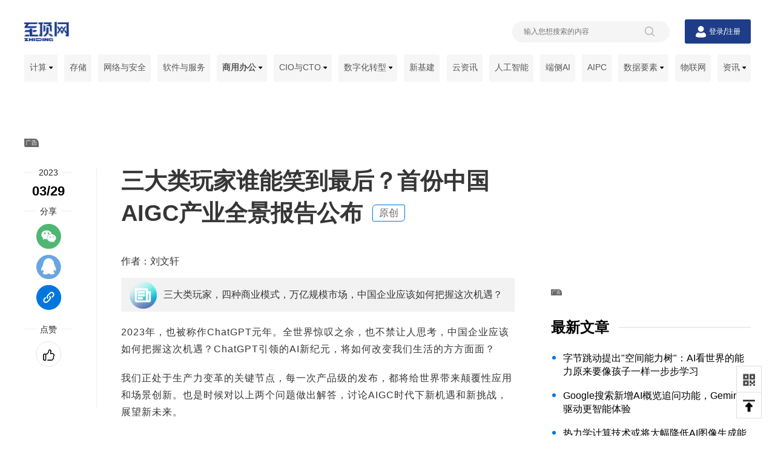

--- FILE ---
content_type: text/html
request_url: https://biz.zhiding.cn/2023/0329/3148454.shtml
body_size: 46319
content:
<!DOCTYPE html>
<html>
<head>
  <meta http-equiv="X-UA-Compatible" content="IE=edge" />
  <meta http-equiv="Content-Type" content="text/html; charset=GBK" />
  <title>三大类玩家谁能笑到最后？首份中国AIGC产业全景报告公布-技术平台-商用办公频道-至顶网</title>
    <META name="Keywords" content="报告,ChatGPT,AIGC,zhiding.cn,至顶网,技术平台,商用办公频道">
    <META name="Description" content="三大类玩家，四种商业模式，万亿规模市场，中国企业应该如何把握这次机遇？">
  <meta content="width=device-width, initial-scale=1.0, minimum-scale=1.0, maximum-scale=1.0, user-scalable=0" name="viewport">
  <meta name="format-detection" content="telephone=no"/>
  <link rel="alternate" title="至顶网最新文章" href="//www.zhiding.cn/zdnet/zhiding.xml" type="application/rss+xml">
  <link rel="shortcut icon" href="//www.zhiding.cn/zdnet/favicon.ico"/>
<script src="//icon.zhiding.cn/online/js/zdarticle.22.gzjs"></script>
<link rel="stylesheet" href="//icon.zhiding.cn/online/css/zdindex.22.gzcss">
<link rel="stylesheet" href="https://icon.zhiding.cn/zhiding/homePage_2022/pcTest/header.min.css">
	<link rel="stylesheet" href="https://icon.zhiding.cn/zhiding/homePage_2022/pcTest/style.min.css">
<script>
  $(function(){
    $("li#nav_biz").addClass('active');
  })
</script>
</head>
<body>
  <div class="k_main">
    <div class="k_nav_box">
    <div class="k_nav_top">
        <div class="k_logo">
            <a href="https://www.zhiding.cn/" target="_blank" title="至顶网">
                <img alt="" src="https://icon.zhiding.cn/zhiding/homePage_2022/images/logo02.png">
            </a>
        </div>
        <div class="k_nav_top_right">
            <div class="k_search active">
                <div class="k_search_con">
                    <input name="sub" type="hidden" value="2">
                    <input name="word" placeholder="输入您想搜索的内容" type="text" value="">
                    <img alt="" src="https://icon.zhiding.cn/zhiding/homePage_2022/images/search.png">
                </div>
            </div>
            <div class="k_users">
                <img src="https://icon.zhiding.cn/zhiding/homePage_2022/images/userIcon.png" alt="">
                <button class="login" name="button" type="button"><a href="https://www.zhiding.cn/user/login">登录</a>
                </button>
                <span>/</span>
                <button class="regist" name="button" type="button"><a href="https://www.zhiding.cn/user/register">注册</a>
                </button>
            </div>
        </div>
    </div>
    <script>
        $(document).ready(function ($) {
            $(".k_search_con input").keydown(function (e) {
                if (e.keyCode == "13") {
                    var words = $("[name=word]").val();
                    if (words == '' || words == 'undefind') {
                        return false;
                    }
                    location.href = encodeURI('//s.zhiding.cn/search.php?sub=2&word=' + words);
                }
            });
            $(".k_search_con img").click(function (e) {
                var words = $("[name=word]").val();
                if (words == '' || words == 'undefind') {
                    return false;
                }
                location.href = encodeURI('//s.zhiding.cn/search.php?sub=2&word=' + words);
            });
        })
    </script>
    <div class="k_nav_list">
        <div class="k_nav_list_con">
            <ul class="nav_box">
                <li class="nav_list" id="nav_server">
                    <a class="nav_list_name" href="https://server.zhiding.cn" target="_blank" title="计算">计算 <img alt="计算" src="https://icon.zhiding.cn/zhiding/homePage_2022/images/down.png"></a>
                    <ul class="nav_list_box">
                        <img alt="" src="https://icon.zhiding.cn/zhiding/homePage_2022/images/nav_jt.png">
                        <li><a class="labTwo" href="https://server.zhiding.cn/server/server.shtml" target="_blank" title="服务器">服务器</a></li>
                        <li><a class="labTwo" href="https://server.zhiding.cn/server/datacenter.shtml" target="_blank" title="数据中心">数据中心</a>
                        </li>
                    </ul>
                </li>
                <li class="nav_list" id="nav_stor">
                    <a class="nav_list_name" href="https://stor-age.zhiding.cn" target="_blank" title="存储">存储</a>

                </li>
                <li class="nav_list" id="nav_net">
                    <a class="nav_list_name" href="https://net.zhiding.cn" target="_blank" title="网络与安全">网络与安全</a>

                </li>
                <li class="nav_list" id="nav_soft">
                    <a class="nav_list_name" href="https://soft.zhiding.cn" target="_blank" title="软件与服务">软件与服务</a>

                </li>
                <li class="nav_list" id="nav_biz">
                    <a class="nav_list_name" href="https://biz.zhiding.cn" target="_blank" title="商用办公">商用办公 <img alt="" src="https://icon.zhiding.cn/zhiding/homePage_2022/images/down.png"></a>
                    <ul class="nav_list_box">
                        <img alt="" src="https://icon.zhiding.cn/zhiding/homePage_2022/images/nav_jt.png">
                        <li><a class="labTwo" href="https://biz.zhiding.cn/productivity.shtml" target="_blank" title="生产力工具">生产力工具</a></li>
                        <li><a class="labTwo" href="https://biz.zhiding.cn/platform.shtml" target="_blank" title="技术平台">技术平台</a>
                        </li>
                        <li><a class="labTwo" href="https://biz.zhiding.cn/workplaces.shtml" target="_blank" title="工作空间">工作空间</a>
                        </li>
                        <li><a class="labTwo" href="https://biz.zhiding.cn/smart.shtml" target="_blank" title="智能硬件">智能硬件</a>
                        </li></ul>
                </li>
                <li class="nav_list" id="nav_cio">
                    <a class="nav_list_name" href="//cio.zhiding.cn" target="_blank" title="CIO与CTO">CIO与CTO <img alt="" src="//icon.zhiding.cn/zhiding/homePage_2022/images/down.png"></a>
                    <ul class="nav_list_box">
                        <img alt="" src="//icon.zhiding.cn/zhiding/homePage_2022/images/nav_jt.png">

                        <li><a class="labTwo" href="//www.zhiding.cn/special/OpenSource_14" target="_blank"
                               title="企业开源智库">企业开源智库</a></li>
                        <li><a class="labTwo" href="//www.zhiding.cn/eospa" target="_blank" title="企业开源实践联盟通讯">企业开源实践联盟通讯</a>
                        </li>
                    </ul>
                </li>
                <li class="nav_list" id="nav_digital">
                    <a class="nav_list_name" href="https://digital.zhiding.cn" target="_blank" title="数字化转型">数字化转型 <img alt="" src="https://icon.zhiding.cn/zhiding/homePage_2022/images/down.png"></a>
                    <ul class="nav_list_box">
                        <img alt="" src="https://icon.zhiding.cn/zhiding/homePage_2022/images/nav_jt.png">
                        <li><a class="labTwo" href="https://uyijian.zhiding.cn" target="_blank" title="有意见">有意见</a></li>
                        <li><a class="labTwo" href="https://insights.zhiding.cn" target="_blank" title="至顶智库">至顶智库</a></li>
                        <li><a class="labTwo" href="https://www.zhiding.cn/zdnet/databureau.shtml" target="_blank" title="数据局动态">数据局动态</a></li>
                        <li><a class="labTwo" href="https://www.zhiding.cn/files/klist-0-350844-1.htm" target="_blank" title="千流出海">千流出海</a></li>
                        <li><a class="labTwo" href="https://fintech.zhiding.cn" target="_blank" title="金融科技">金融科技</a></li>
                        <li><a class="labTwo" href="https://www.zhiding.cn/dxinsight" target="_blank" title="AI启示录">AI启示录</a></li>
                        <li><a class="labTwo" href="https://www.ppthub.com.cn" target="_blank" title="PPTHub（鹅站）">PPTHub（鹅站）</a></li>
                    </ul>
                </li>
                <li class="nav_list" id="nav_infra">
                    <a href="https://www.zhiding.cn/zdnet/new-infra.shtml" target="_blank" title="新基建">新基建</a>
                </li>
                <li class="nav_list" id="nav_cloud">
                    <a href="https://cloud.zhiding.cn" target="_blank" title="云资讯">云资讯</a>
                </li>
                <li class="nav_list" id="nav_ai">
                    <a href="https://ai.zhiding.cn" target="_blank" title="人工智能">人工智能</a>
                </li>
                <li class="nav_list" id="nav_device">
                    <a href="//www.zhiding.cn/zdnet/On-device-AI.shtml" target="_blank" title="端侧AI">端侧AI</a>
                </li>
                <li class="nav_list" id="nav_AIPC">
                    <a href="//www.zhiding.cn/zdnet/AIPC.shtml" target="_blank" title="AIPC">AIPC</a>
                </li>
                <li class="nav_list" id="nav_big">
                    <a href="https://big-data.zhiding.cn" target="_blank" title="数据要素">数据要素 <img alt="数据要素" src="https://icon.zhiding.cn/zhiding/homePage_2022/images/down.png"></a>
                    <ul class="nav_list_box">
                        <img alt="" src="https://icon.zhiding.cn/zhiding/homePage_2022/images/nav_jt.png">
                        <li><a href="//www.zhiding.cn/zdnet/blockchain.shtml" target="_blank" title="区块链">区块链</a></li>
                    </ul>
                </li>
                <li class="nav_list" id="nav_iot">
                    <a href="https://iot.zhiding.cn" target="_blank" title="物联网">物联网</a>
                </li>
                <li class="nav_list" id="nav_news">
                    <a class="nav_list_name" href="https://news.zhiding.cn" target="_blank" title="资讯">资讯 <img alt="资讯" src="https://icon.zhiding.cn/zhiding/homePage_2022/images/down.png"></a>
                    <ul class="nav_list_box">
                        <img alt="" src="https://icon.zhiding.cn/zhiding/homePage_2022/images/nav_jt.png">
                        <li><a class="labTwo" href="https://cloud.zhiding.cn/meeting.shtml" target="_blank" title="行业资讯">行业资讯</a></li>

                    </ul>
                </li>
            </ul>
        </div>
    </div>
</div>
    <div class="k_content">
      <div class="k_advertisement_top">
         
<div id="AD8893" style="width:1200px;height:90px;text-align:center;float:none;"><a href="http://www.techwalker.com/" target="_blank"><img width="1200" height="90" src="http://am.zhiding.cn/www/images/202301/default_ads_techwalker1200a_0111.jpg" alt="" border="0"></a></div>

        <a href="javascript:void(0)" class="ad_hover_href"></a>
      </div>
      <div class="k_information">
        <div class="k_information_con">
          <div class="articleBox">
            <div class="articleBox_content">
             
              <div class="articleBox_content_box">
				 <h1 class="foucs_title">三大类玩家谁能笑到最后？首份中国AIGC产业全景报告公布 <a>原创</a></h1>
	<div class="lix">
                    <div class="k_article_author">作者：刘文轩</div>
                    <div class="zhao"> 三大类玩家，四种商业模式，万亿规模市场，中国企业应该如何把握这次机遇？ </div>
                    <div class="ocn">
                        <p>2023年，也被称作ChatGPT元年。全世界惊叹之余，也不禁让人思考，中国企业应该如何把握这次机遇？ChatGPT引领的AI新纪元，将如何改变我们生活的方方面面？</p>
<p>我们正处于生产力变革的关键节点，每一次产品级的发布，都将给世界带来颠覆性应用和场景创新。也是时候对以上两个问题做出解答，讨论AIGC时代下新机遇和新挑战，展望新未来。</p>
<p>首届中国AIGC产业峰会3月29日在北京举行，大会由量子位主办，聚集领域内产学研代表，分享和探讨了包括大模型、生成式AI、ChatGPT等在内时下热议趋势和话题。同时，首份中国AIGC产业全景报告今天正式公布，这份由量子位智库出品的报告，基于长期的行业跟踪与广泛的市场调研，从市场规模、重点赛道、代表玩家等维度由点及面地绘制了中国AIGC产业全景图谱。</p>
<p>ChatGPT诞生至今，AIGC这把火彻底点燃了全世界。巨头争相发布颠覆级产品，行业大牛纷纷下场创业，大模型技术人才也被市场哄抢。</p>
<p>此时此刻，这项革命性技术正在重新定义我们的生产生活。AIGC产业也不再束之高阁，而是随着更多资本、人才、场景数据地注入，朝着更广泛的方向加速落地。</p>
<p><img style="display: block; margin-left: auto; margin-right: auto;" src="https://img.zhiding.cn/5/329/li5lszdkXuxg_600.jpg" alt="三大类玩家谁能笑到最后？首份中国AIGC产业全景报告公布" /></p>
<p>今日在北京举行的首届中国AIGC产业峰会上，量子位创始人兼CEO孟鸿先生正式发布了《中国AIGC产业全景报告暨AIGC 50》。</p>
<p>报告中全面立体地回答了这些问题：AIGC发展至今，市场规模几何？玩家多少？有多少潜在场景？大模型与AIGC催生的内容生产与交互范式，会带来多大的市场机遇？产学研界接连入局，可以抓住的赛道部署机会有哪些？对不同行业而言，狂飙的AIGC产业将掀起什么样的变革？</p>
<p><img style="display: block; margin-left: auto; margin-right: auto;" src="https://img.zhiding.cn/5/333/liXMkNuTjZ22c_600.jpg" alt="三大类玩家谁能笑到最后？首份中国AIGC产业全景报告公布" /></p>
<p>报告内容主要涵盖了五个部分：我国AIGC市场规模测算、AIGC产业全景图谱、AIGC行业变革分析、我国AIGC代表案例及AIGC 50。</p>
<p>首先，从市场规模来看，量子位智库预计，今年我国市场规模可达170亿人民币，AIGC企业在业务场景变现还处于探索验证时期。而后随着产业加速增长，商业化落地逐渐深入、产业生态逐步完善，分别来到应用蓬勃期（2025-2027）和整体加速期（2028-2030），2030年市场规模将超万亿人民币，届时会催生出完全不同的新业态。</p>
<p align="center"><span style="color: #000000; font-size: 12pt; font-style: normal; font-weight: 400; text-align: start; font-family: SimSun;"><img style="display: block; margin-left: auto; margin-right: auto;" src="https://img.zhiding.cn/5/334/li357o7712tM_600.jpg" alt="三大类玩家谁能笑到最后？首份中国AIGC产业全景报告公布" /></span></p>
<p>截至报告发布，国外AIGC赛道已有8家独角兽公司。2022年以来，我国AIGC赛道出现了10余笔投资。经过对投资机构的广泛调研，多家机构已高度明确要将AIGC作为主投赛道，并推出了相应的孵化项目，预计本年度融资规模将有数倍增长。</p>
<p>从实际营收来看，结合全球发展现状可以归结为五种商业模式：MaaS（Model as Service），按产出内容量收费，软件订阅付费，模型训练费用以及其他模式。</p>
<p>报告从基础设施层、模型层、应用层三大类绘制了AIGC产业全景图谱，并给出了这三类中的代表玩家和机构。</p>
<p><strong>基础设施层，</strong>简言之是为行业提供数据、算力、计算平台、模型开发训练平台以及其他配套设施的玩家机构。</p>
<p><strong>模型层，</strong>主要包括底层通用大模型和中间层模型玩家，是目前行业关键卡口，一定程度上限制了上下层的发展。</p>
<p><strong>应用层，</strong>则更为丰富，比如基于底层逻辑划分，包括生产可直接消费内容、结合底层系统生成含附加价值内容、提供内容生产辅助工具、用于提供打包内容或解决方案等。</p>
<p align="center"><img src="https://img.zhiding.cn/5/332/livbie30p6TsE_600.jpg" alt="三大类玩家谁能笑到最后？首份中国AIGC产业全景报告公布" /></p>
<p>此外，报告还分析了AIGC在不同行业场景的变革潜力，重点关注包括线上游戏、影视传媒、内容咨询、电子商务、办公软件、训练数据、社交软件和在线教育等领域。</p>
<p align="center"><img src="https://img.zhiding.cn/5/335/livvYK490HdY_600.jpg" alt="三大类玩家谁能笑到最后？首份中国AIGC产业全景报告公布" /></p>
<p>最后，围绕产品进展、技术实力、落地变现、品牌影响力等角度，大会评选出我国最值得关注的50家AIGC机构，在AIGC这一科技趋势已成定数的今天，为大家提供进一步的参考价值。</p>
<p>此外，中国AIGC产业峰会上还聚集了近二十位领域内产学研代表，覆盖大公司玩家、创新创业公司、学研和创投代表，分享和探讨了包括大模型、生成式AI、ChatGPT等在内时下热议趋势和话题，全方位探讨和分享中国AIGC产业的现状、机遇和未来。</p>
<p>包括澜舟科技创始人周明、智源研究院总工程师林咏华、启元世界创始人袁泉，智谱华章CEO张鹏等在内的创新公司代表，也从创业角度分享了AIGC领域的全新机遇。</p>
<p>本次峰会还有两场融合了产业和创投大咖在内的圆桌论坛，直击当前最受关注的两大议题：AIGC商业化、中国AIGC新机遇，国内多位代表性玩家以及知名投资人在现场展开了思想交锋。</p>
<p>AI科学家、NLP领域领军人物、澜舟科技创始人兼CEO周明在会上表示，当前，NLP被认为是ChatGPT最先被颠覆的技术。甚至有业内人士直言：NLP不存在了。谈ChatGPT对NLP技术的颠覆，周明博士最有话语权。</p>
<p>在现场，百度集团副总裁袁佛玉，分享了文心一言持续带来的技术、商业和产业变革。在ChatGPT火爆之后，百度是最快给出产品回应的中国公司，而且文心一言在中文自然语言理解、多模态生成上的优势，屡屡被与全球最前沿的GPT-4相比较。</p>
<p>微软大中华区首席战略官关玮雅，则从战略规划角度聊了聊AIGC商业化。过去几周内，微软相继带来搜索引擎、生产力工具的时代变革，是当前全球最受瞩目的头号玩家。接下来他们后续将如何计划和落地，尤其是国内的发展？关玮雅正是微软这一板块的相关负责人，她负责微软大中华区商业战略及行业解决方案的整体规划与落地执行，在行业内有着丰富经验。</p>
<p>有着数十年技术产业积累的领军企业科大讯飞，在行业落地这块最具话语权，也是目前最受市场关注玩家之一。科大讯飞AI研究院常务副院长高建清在现场分享了他们的最新进展。他在AIGC相关技术和应用落地中有着丰富的经验，先后在语音识别、语音合成、自然语言理解等领域主导完成了多项原创性研究成果，曾带领团队研发出国内首个电话自助客服系统。讯飞听见、智能录音笔、智能办公本等畅销产品均由他孵化而来。</p>
<p>商汤科技联合创始人、大装置事业群总裁杨帆则从大模型、大算力的实践维度，带来了企业高效率、低成本、规模化落地AI应用的实践总结。作为最早洞悉了AI大模型对算力需求的玩家，商汤大装置打通了算力、算法和平台，可批量化生产部署、迭代升级。</p>
<p>回看AIGC整个全景版图，类似ChatGPT这样的聊天机器人只是其中一隅。AIGC更广阔的趋势，在于多模态生成带来的全新内容大爆炸，这种全新的内容创作形态也带来了全新的商业模式探索。</p>
                    </div>
		    </div>
                  <div class="article_link"> </div>
                  <a id="faid"></a>
                  <div class="article_source">
		  <h2>来源：至顶网商用办公频道</h2>
		  <div class="article_source_con">
		    <ul>
		       <li><a href="//www.zhiding.cn/files/klist-0-327758-1.htm" target="_blank">报告</a></li> <li><a href="//www.zhiding.cn/files/klist-0-350391-1.htm" target="_blank">ChatGPT</a></li> <li><a href="//www.zhiding.cn/files/klist-0-350366-1.htm" target="_blank">AIGC</a></li>
		    </ul>
		  </div>
		</div> 

				
				<div class="article_fabulous"><div class="article_fabulous_con"><img src="//icon.zhiding.cn/cnetnews/special/cnetnews2022/img/fabulous.png" alt=""><span>0赞</span></div><p>好文章，需要你的鼓励</p></div>
                <div class="k_article_ad">
                   
<div id="AD17124" style="width:650px;height:90px;text-align:center;float:none;"><a href="https://www.solidot.org/" target="_blank"><img width="650" height="90" src="http://am.zhiding.cn/www/images/202204/default_ads_solidot650n1_0402.jpg" alt="" border="0"></a></div>

                  <a href="javascript:void(0)" class="ad_hover_href"></a>
                </div>

                <div class="k_recommended_articles">
                  <div class="tits">
                    <img src="http://icon.zhiding.cn/zhiding/homePage_2022/images/recommended.png" alt="">
                    <span>推荐文章</span>
                  </div>
                  <div class="k_recommended_article_list">
                    			<div class="information_content">
                <div class="information_content_shadow">
			    <div class="left">
					  <a href="//maker.zhiding.cn/2026/0128/3177977.shtml" target="_blank" title="字节跳动提出“空间能力树“：AI看世界的能力原来要像孩子一样一步步学习"><img src="//img.zhiding.cn/6/255/liSMLy6AJPFPA.png?imageView2/2/w/516/h/290" alt="字节跳动提出“空间能力树“：AI看世界的能力原来要像孩子一样一步步学习" width="260" class="animateBanOut"></a>
					</div>
			    <div class="right">		
                    <div class="type">
                        <div class="keyWord">
                        
                        </div>
                        <div class="time">
                        2026-01-28
                        </div>
                    <div class="clear"></div>
                    </div>
                    <h3 class="right_title"><a href="//maker.zhiding.cn/2026/0128/3177977.shtml" target="_blank" title="字节跳动提出“空间能力树“：AI看世界的能力原来要像孩子一样一步步学习">字节跳动提出“空间能力树“：AI看世界的能力原来要像孩子一样一步步学习</a></h3>
                    <p class="right_content">字节跳动提出"空间能力树"：AI看世界的能力原来要像孩子一样一步步学习</p>
                    
                </div><div class="clear"></div> 
                </div>
			</div> 			<div class="information_content">
                <div class="information_content_shadow">
			    <div class="left">
					  <a href="//www.techwalker.com/2026/0128/3177988.shtml" target="_blank" title="云拒科技重磅推出Yunjue Agent：一个能够从零开始自我进化的智能助手系统"><img src="//img.zhiding.cn/6/272/liLqGgerVv9js.png?imageView2/2/w/516/h/290" alt="云拒科技重磅推出Yunjue Agent：一个能够从零开始自我进化的智能助手系统" width="260" class="animateBanOut"></a>
					</div>
			    <div class="right">		
                    <div class="type">
                        <div class="keyWord">
                        <h3 class="one"><a href="//www.zhiding.cn/files/klist-0-353476-1.htm" target="_blank" title="智能代理">智能代理</a></h3><h3 class="one"><a href="//www.zhiding.cn/files/klist-0-358188-1.htm" target="_blank" title="自我进化算法">自我进化算法</a></h3><h3 class="one"><a href="//www.zhiding.cn/files/klist-0-360923-1.htm" target="_blank" title="零起点学习">零起点学习</a></h3>
                        </div>
                        <div class="time">
                        2026-01-28
                        </div>
                    <div class="clear"></div>
                    </div>
                    <h3 class="right_title"><a href="//www.techwalker.com/2026/0128/3177988.shtml" target="_blank" title="云拒科技重磅推出Yunjue Agent：一个能够从零开始自我进化的智能助手系统">云拒科技重磅推出Yunjue Agent：一个能够从零开始自我进化的智能助手系统</a></h3>
                    <p class="right_content">云拒科技联合哈工大推出首个零起点自我进化AI系统Yunjue Agent，能够在处理任务过程中自动创建和积累工具，实现真正的原位学习。系统采用多代理协作架构和并行批量进化策略，在五个跨领域基准测试中表现优异，证明了AI系统从被动响应向主动学习的技术转变可能性。</p>
                    
                </div><div class="clear"></div> 
                </div>
			</div> 			<div class="information_content">
                <div class="information_content_shadow">
			    <div class="left">
					  <a href="//ai.zhiding.cn/2026/0128/3177976.shtml" target="_blank" title="Google搜索新增AI概览追问功能，Gemini 3驱动更智能体验"><img src="//img.zhiding.cn/6/253/litRxvslEDas.png?imageView2/2/w/516/h/290" alt="Google搜索新增AI概览追问功能，Gemini 3驱动更智能体验" width="260" class="animateBanOut"></a>
					</div>
			    <div class="right">		
                    <div class="type">
                        <div class="keyWord">
                        <h3 class="one"><a href="//www.zhiding.cn/files/klist-0-327861-1.htm" target="_blank" title="人工智能">人工智能</a></h3><h3 class="one"><a href="//www.zhiding.cn/files/klist-0-343730-1.htm" target="_blank" title="自然语言处理">自然语言处理</a></h3><h3 class="one"><a href="//www.zhiding.cn/files/klist-0-353487-1.htm" target="_blank" title="搜索优化">搜索优化</a></h3>
                        </div>
                        <div class="time">
                        2026-01-28
                        </div>
                    <div class="clear"></div>
                    </div>
                    <h3 class="right_title"><a href="//ai.zhiding.cn/2026/0128/3177976.shtml" target="_blank" title="Google搜索新增AI概览追问功能，Gemini 3驱动更智能体验">Google搜索新增AI概览追问功能，Gemini 3驱动更智能体验</a></h3>
                    <p class="right_content">谷歌搜索正在从链接导向转向AI导向。公司升级了AI搜索功能，在AI概览中集成Gemini 3模型，并允许用户"无缝"提出后续问题。当概览摘要无法满足需求时，用户可直接进入AI模式进行深度对话。全球范围内，Gemini 3已成为AI概览的默认模型，将提供"一流"的答案质量。这一升级反映了谷歌从传统搜索引擎向AI聊天机器人体验的重大转变。</p>
                    
                </div><div class="clear"></div> 
                </div>
			</div> 			<div class="information_content">
                <div class="information_content_shadow">
			    <div class="left">
					  <a href="//www.techwalker.com/2026/0128/3177987.shtml" target="_blank" title="上海药物所研究团队创造出专属药物发现“过滤器“：一个AI如何精准找到治疗神经系统疾病的新药"><img src="//img.zhiding.cn/6/271/li92FEsidDEw.png?imageView2/2/w/516/h/290" alt="上海药物所研究团队创造出专属药物发现“过滤器“：一个AI如何精准找到治疗神经系统疾病的新药" width="260" class="animateBanOut"></a>
					</div>
			    <div class="right">		
                    <div class="type">
                        <div class="keyWord">
                        <h3 class="one"><a href="//www.zhiding.cn/files/klist-0-327861-1.htm" target="_blank" title="人工智能">人工智能</a></h3><h3 class="one"><a href="//www.zhiding.cn/files/klist-0-331560-1.htm" target="_blank" title="深度学习">深度学习</a></h3><h3 class="one"><a href="//www.zhiding.cn/files/klist-0-353240-1.htm" target="_blank" title="新型算法">新型算法</a></h3>
                        </div>
                        <div class="time">
                        2026-01-28
                        </div>
                    <div class="clear"></div>
                    </div>
                    <h3 class="right_title"><a href="//www.techwalker.com/2026/0128/3177987.shtml" target="_blank" title="上海药物所研究团队创造出专属药物发现“过滤器“：一个AI如何精准找到治疗神经系统疾病的新药">上海药物所研究团队创造出专属药物发现“过滤器“：一个AI如何精准找到治疗神经系统疾病的新药</a></h3>
                    <p class="right_content">上海药物研究所等机构联合开发的GPCR-Filter AI系统，通过整合蛋白质语言模型和图神经网络，实现了对G蛋白偶联受体药物相互作用的精准预测。系统在跨受体测试中达到73%准确率，并成功发现了4个5-HT1A受体激动剂，将传统药物筛选成功率提升十几倍，为神经精神疾病等领域的新药开发提供了高效的AI辅助工具。</p>
                    
                </div><div class="clear"></div> 
                </div>
			</div> 
                  </div>

                </div>

                <div class="k_function">
                  <div class="k_function_con">
                    <div class="k_function_con_main">
                      <div class="time">
                        <h2 class="fun_tit"><span id="year">2023</span></h2>
                        <h3><span id="date">03/29</span></h3>
                        <h4><span id="time">19:58</span></h4>
                      </div>
                      <div class="shareBox">
                        <h2 class="fun_tit"><span>分享</span></h2>
                        <ul>
                          <li><img src="http://icon.zhiding.cn/zhiding/homePage_2022/images/wx.png" alt=""><span id="qrcode"></span></li>
                          <li><a title="分享到QQ" href="javascript:void(0)" class="share_qq" onclick="shareToqq(event)"><img src="http://icon.zhiding.cn/zhiding/homePage_2022/images/qq.png" alt=""></a></li>
                          <li><a class="copys" title="复制链接" href="javascript:void(0)" onclick="copyUrl()"><img src="http://icon.zhiding.cn/zhiding/homePage_2022/images/link.png" alt=""></a></li>
                        </ul>
                      </div>
                      <div class="fabulous">
                        <h2 class="fun_tit"><span>点赞</span></h2>
                        <div class="fabulous_img">
                          <div class="fabulous_imgBox">
<a href="#faid" target="_self">
                            <img src="http://icon.zhiding.cn/zhiding/homePage_2022/images/fabulous.png" alt=""></a>
                          </div>
                          
                        </div>
                      </div>
                    </div>
                  </div>
                </div>
              </div>
            </div>
          </div>
        </div>
        <div class="k_enclosure">
          <div class="k_enclosure_article_ad">
             <div>
<div id="AD8895" style="width:330px;height:215px;text-align:center;float:none;"><a href="https://www.ximalaya.com/album/16007374" target="_blank"><img width="330" height="215" src="http://am.zhiding.cn/www/images/202204/default_ads_ximalaya330m_0402.jpg" alt="" border="0"></a></div>
</div>
            <a href="javascript:void(0)" class="ad_hover_href"></a>
          </div>
          
<div class="k_recommended_info">
            <div class="tits">
              <div class="tit_text">最新文章</div>
            </div>
            <div class="k_recommended_info_con">
              <ul>
               <li><a href="//maker.zhiding.cn/2026/0128/3177977.shtml" title="字节跳动提出"空间能力树"：AI看世界的能力原来要像孩子一样一步步学习" target="_blank"><h2>字节跳动提出"空间能力树"：AI看世界的能力原来要像孩子一样一步步学习</h2></a></li><li><a href="//ai.zhiding.cn/2026/0128/3177976.shtml" title="Google搜索新增AI概览追问功能，Gemini 3驱动更智能体验" target="_blank"><h2>Google搜索新增AI概览追问功能，Gemini 3驱动更智能体验</h2></a></li><li><a href="//ai.zhiding.cn/2026/0128/3177975.shtml" title="热力学计算技术或将大幅降低AI图像生成能耗" target="_blank"><h2>热力学计算技术或将大幅降低AI图像生成能耗</h2></a></li><li><a href="//ai.zhiding.cn/2026/0128/3177974.shtml" title="谷歌和苹果应用商店发现数十款AI去衣应用" target="_blank"><h2>谷歌和苹果应用商店发现数十款AI去衣应用</h2></a></li><li><a href="//ai.zhiding.cn/2026/0128/3177973.shtml" title="冬季风暴考验因AI数据中心而紧张的电网系统" target="_blank"><h2>冬季风暴考验因AI数据中心而紧张的电网系统</h2></a></li><li><a href="//net.zhiding.cn/network_security_zone/2026/0128/3177972.shtml" title="TikTok美国所有权交易完成，字节跳动股份降至20%以下" target="_blank"><h2>TikTok美国所有权交易完成，字节跳动股份降至20%以下</h2></a></li><li><a href="//ai.zhiding.cn/2026/0128/3177971.shtml" title=""Vibe编程"或危害开源软件生态系统发展" target="_blank"><h2>"Vibe编程"或危害开源软件生态系统发展</h2></a></li><li><a href="//ai.zhiding.cn/2026/0128/3177970.shtml" title="OpenAI详细披露AI编程智能体核心运行机制" target="_blank"><h2>OpenAI详细披露AI编程智能体核心运行机制</h2></a></li><li><a href="//ai.zhiding.cn/2026/0128/3177969.shtml" title="英伟达20亿美元增资CoreWeave推动AI工厂建设" target="_blank"><h2>英伟达20亿美元增资CoreWeave推动AI工厂建设</h2></a></li><li><a href="//ai.zhiding.cn/2026/0128/3177968.shtml" title="微软Maia 200芯片发布，AI推理性能提升三倍" target="_blank"><h2>微软Maia 200芯片发布，AI推理性能提升三倍</h2></a></li><li><a href="//soft.zhiding.cn/software_zone/2026/0128/3177967.shtml" title="iOS 26.3重大更新：支持安卓数据传输与位置隐私保护" target="_blank"><h2>iOS 26.3重大更新：支持安卓数据传输与位置隐私保护</h2></a></li><li><a href="//server.zhiding.cn/server/2026/0128/3177966.shtml" title="沃尔沃承诺将继续支持CarPlay车载系统" target="_blank"><h2>沃尔沃承诺将继续支持CarPlay车载系统</h2></a></li>
              </ul>
            </div>
          </div>
<div class="k_recommended_info">
            <div class="tits">
              <div class="tit_text">相关文章</div>
            </div>
            <div class="k_recommended_info_con">
              <ul id="recommended_info">
               <li><a href="//ai.zhiding.cn/2025/0207/3163276.shtml" target="_blank" title="当超1/4美国高中生用ChatGPT学习：一场静默的教育革命正在发生"><h2>当超1/4美国高中生用ChatGPT学习：一场静默的教育革命正在发生</h2></a></li><li><a href="//ai.zhiding.cn/2025/0107/3162467.shtml" target="_blank" title="Sam Altman最新博文《反思》：有信心构建AGI，2025年首批AI智能体将“加入劳动力大军”"><h2>Sam Altman最新博文《反思》：有信心构建AGI，2025年首批AI智能体将“加入劳动力大军”</h2></a></li><li><a href="//ai.zhiding.cn/2024/1220/3162039.shtml" target="_blank" title="ChatGPT可视频通话，距离“Her”越来越近 (Day 6/12)"><h2>ChatGPT可视频通话，距离“Her”越来越近 (Day 6/12)</h2></a></li><li><a href="//ai.zhiding.cn/2024/1216/3161931.shtml" target="_blank" title="突破性功能！OpenAI发布ChatGPT Projects，万能工具箱上线！"><h2>突破性功能！OpenAI发布ChatGPT Projects，万能工具箱上线！</h2></a></li><li><a href="//soft.zhiding.cn/software_zone/2024/1113/3161253.shtml" target="_blank" title="生成式AI价值创造的“东软模式”"><h2>生成式AI价值创造的“东软模式”</h2></a></li><li><a href="//ai.zhiding.cn/2024/1104/3161050.shtml" target="_blank" title="突发！OpenAI正式发布ChatGPT网络搜索，彻底颠覆谷歌！"><h2>突发！OpenAI正式发布ChatGPT网络搜索，彻底颠覆谷歌！</h2></a></li><li><a href="//net.zhiding.cn/network_security_zone/2024/1025/3160882.shtml" target="_blank" title="万物互联下的暗流涌动：派拓网络如何守护企业IoT/OT安全"><h2>万物互联下的暗流涌动：派拓网络如何守护企业IoT/OT安全</h2></a></li><li><a href="//ai.zhiding.cn/2024/1016/3160678.shtml" target="_blank" title="将 Chrome 浏览器默认搜索引擎换成 GPTSearch"><h2>将 Chrome 浏览器默认搜索引擎换成 GPTSearch</h2></a></li><li><a href="//ai.zhiding.cn/2024/1011/3160605.shtml" target="_blank" title="新质发展X智领创新｜北京· AIGC应用发展高峰论坛倒计时7天！"><h2>新质发展X智领创新｜北京· AIGC应用发展高峰论坛倒计时7天！</h2></a></li><li><a href="//ai.zhiding.cn/2024/1008/3160531.shtml" target="_blank" title="人工智能要到达的AGI是什么样的？“人工智能教母”李飞飞也表示不知道"><h2>人工智能要到达的AGI是什么样的？“人工智能教母”李飞飞也表示不知道</h2></a></li>
              </ul>
            </div>
          </div>

          <div class="k_recommended_info_ad">
             <div>
<div id="AD8894" style="width:330px;height:215px;text-align:center;float:none;"><a href="http://www.zhiding.cn/dxinsight" target="_blank"><img width="330" height="215" src="http://am.zhiding.cn/www/images/202204/default_ads_dxinsight330m_0402.jpg" alt="" border="0"></a></div>
</div>
            <a href="javascript:void(0)" class="ad_hover_href"></a>
          </div>

          <div class="k_email">
            <div class="tits">
              <div class="tit_text">邮件订阅</div>
            </div>
            <div class="email_content">
              <form action="https://www.zhiding.cn/user/edm" target="_blank" method="get">
                <h3>如果您非常迫切的想了解IT领域最新产品与技术信息，那么订阅至顶网技术邮件将是您的最佳途径之一</h3>
                <input style="margin-bottom:0px;" type="text" id="email" name="email" value="" placeholder="Enter your email address">
                <span style="font-size:14px;color:red;display:inline-block;height:14px;line-height:14px;" id="email_sw"></span>
                <button type="submit" id="emck" name="button">现在订阅</button>
                <div class="clear"></div>
              </form>
            </div>
          </div>          
                 <div class="k_digitization">
							<div class="tits">
								<div class="tit_text">AI启示录</div>
								<div class="tit_more">
									<a href="//www.zhiding.cn/dxinsight" target="_blank"><span>更多</span></a>
								</div>
							</div>
							<div class="k_digitization_con">
								<div class="swiper" id="swiperDigitization">
									<div class="swiper-wrapper"><div class="swiper-slide">
					    <a href="//www.zhiding.cn/dxinsight/0109" title="CES 2026" target="_blank">
					      <img src="https://icon.zhiding.cn/zhiding/s-magazine/images2/pic-119.jpg?imageView2/4/h/666" alt="" title="CES 2026">
					      <h3 class="lunbo_title"><span>CES 2026</span></h3>
					    </a>
					  </div><div class="swiper-slide">
					    <a href="//www.zhiding.cn/dxinsight/1212" title="2025 re:Invent ：亚马逊云科技把Agentic AI生态梳理明白了" target="_blank">
					      <img src="https://icon.zhiding.cn/zhiding/s-magazine/images2/pic-118.jpg?imageView2/4/h/666" alt="" title="2025 re:Invent ：亚马逊云科技把Agentic AI生态梳理明白了">
					      <h3 class="lunbo_title"><span>2025 re:Invent ：亚马逊云科技把Agentic AI生态梳理明白了</span></h3>
					    </a>
					  </div><div class="swiper-slide">
					    <a href="//www.zhiding.cn/dxinsight/1114" title="电子竞技瞬息万变，Team Liquid的“数据+AI”制胜秘籍" target="_blank">
					      <img src="https://icon.zhiding.cn/zhiding/s-magazine/images2/pic-117.jpg?imageView2/4/h/666" alt="" title="电子竞技瞬息万变，Team Liquid的“数据+AI”制胜秘籍">
					      <h3 class="lunbo_title"><span>电子竞技瞬息万变，Team Liquid的“数据+AI”制胜秘籍</span></h3>
					    </a>
					  </div><div class="swiper-slide">
					    <a href="//www.zhiding.cn/dxinsight/1107" title="中国移动呼和浩特数据中心：只有高效存力先行，AI才能跑出全力" target="_blank">
					      <img src="https://icon.zhiding.cn/zhiding/s-magazine/images2/pic-116.jpg?imageView2/4/h/666" alt="" title="中国移动呼和浩特数据中心：只有高效存力先行，AI才能跑出全力">
					      <h3 class="lunbo_title"><span>中国移动呼和浩特数据中心：只有高效存力先行，AI才能跑出全力</span></h3>
					    </a>
					  </div></div>
									<div class="swiper-button-next"></div>
									<div class="swiper-button-prev"></div>
								</div>
							</div>
						</div>
        </div>
      </div>
    </div>
  </div>


<script>
var _url = document.URL;
var _title= document.title;
function shareToqq(event){
    event.preventDefault();
    var _shareUrl = 'https://connect.qq.com/widget/shareqq/iframe_index.html?';
        _shareUrl += 'url=' + encodeURIComponent(_url||location.href);   //分享的链接
        _shareUrl += '&title=' + encodeURIComponent(_title||document.title);     //分享的标题
        _shareUrl += '&site=至顶网';     //分享的标题
    window.open(_shareUrl,'_blank');
}

function copyUrl() {
            var target = $("#hdtit").val();
            var clipboard = new ClipboardJS('.copys', {
                text: function (trigger) {
                    return target;
                }
            });
            clipboard.on('success', function (e) {
                alert('复制成功！');
                return false;
            });
            clipboard.on('error', function (e) {
                return false;
            });
        }
</script>
  <div class="k_fixed">
    <ul>
        <!--        <li>-->
        <!--            <img alt="" src="//icon.zhiding.cn/zhiding/homePage_2022/images/comment.png">-->
        <!--        </li>-->
        <li>
            <img alt="关注/分享" src="//icon.zhiding.cn/zhiding/homePage_2022/images/code.png">
            <ul>
                <img alt="" src="//icon.zhiding.cn/zhiding/homePage_2022/images/right_jt.png">
                <li>
                    <img alt="关注官方公众号" src="//icon.zhiding.cn/zhiding/homePage_2022/images/code1.png">
                    <h2>关注官方公众号</h2>
                </li>
                <li>
                    <img alt="关注官方微博" src="//icon.zhiding.cn/zhiding/homePage_2022/images/code2.png">
                    <h2>关注官方微博</h2>
                </li>
                <li>
                    <img alt="关注官方喜马拉雅" src="//icon.zhiding.cn/zhiding/homePage_2022/images/code3.png">
                    <h2>关注官方喜马拉雅</h2>
                </li>

            </ul>
        </li>
        <li class="k_retu">
            <img alt="" src="//icon.zhiding.cn/zhiding/homePage_2022/images/topping.png">
        </li>
    </ul>
</div>
<div class="k_footer">
    <div class="k_footer_con">
        <div class="k_footer_nav">
            <ul>
                <li><a href="//www.zhiding.cn/i/zdnet/div/contact.shtml">联系我们</a></li>
                <li><a href="//www.zhiding.cn/i/zdnet/div/site_nav.shtml">网站导航</a></li>
                <li><a href="//www.zhiding.info/">公司介绍</a></li>
                <!--                <li><a href="//www.zhiding.cn/glory_moment.html">至顶荣耀墙</a></li>-->
                <li><a href="//www.zhiding.cn/i/zdnet/div/work.shtml">招聘信息</a></li>
                <li><a href="//www.zhiding.cn/i/zdnet/div/privacy.shtml">至顶网服务协议</a></li>
                <!--                <li><a href="//www.zhiding.cn/i/zdnet/div/service.shtml">至顶网标准化服务</a></li>-->
                <li><a href="//www.zhiding.cn/i/zdnet/div/agreement.shtml">隐私权声明</a></li>
                <li><a href="//www.zhiding.cn/i/zdnet/div/faw.shtml">法律投诉声明</a></li>
            </ul>
        </div>
        <div class="k_footer_link">
            <h2>友情链接</h2>
            <ul>
                <li><a title="管理现代化" href="https://www.glxdh.com/" target="_blank">管理现代化</a></li><li><a title="科技行者" href="http://www.techwalker.com" target="_blank">科技行者</a></li><li><a title="26维自媒体联盟" href="http://cio.zhiding.cn/special/We_Media" target="_blank">26维自媒体联盟</a></li><li><a title="京东万象" href="http://wx.jdcloud.com/" target="_blank">京东万象</a></li><li><a title="证券之星" href="http://www.stockstar.com/" target="_blank">证券之星</a></li><li><a title="奇客Solidot" href="https://www.solidot.org" target="_blank">奇客Solidot</a></li><li><a title="C114中国通信网" href="http://www.c114.com.cn/" target="_blank">C114中国通信网</a></li><li><a title="e-works" href="http://www.e-works.net.cn/" target="_blank">e-works</a></li><li><a title="中国IDC圈" href="http://www.idcquan.com/" target="_blank">中国IDC圈</a></li><li><a title="软件IC网" href="https://softic.ccidmedia.com/" target="_blank">软件IC网</a></li><li><a title="极客网" href="http://www.fromgeek.com/" target="_blank">极客网</a></li><li><a title="云服务点评网" href="http://www.hostucan.cn" target="_blank">云服务点评网</a></li><li><a title="CIO智库网" href="http://www.topcio.cn/" target="_blank">CIO智库网</a></li><li><a title="CTI论坛" href="http://www.ctiforum.com" target="_blank">CTI论坛</a></li><li><a title="中国软件网" href="http://www.soft6.com/" target="_blank">中国软件网</a></li><li><a title="畅享网" href="http://www.vsharing.com/" target="_blank">畅享网</a></li><li><a title="CIO时代网" href="http://www.ciotimes.com/" target="_blank">CIO时代网</a></li><li><a title="中小企业IT网" href="http://www.cbismb.com/" target="_blank">中小企业IT网</a></li><li><a title="电脑商情在线" href="http://www.cbinews.com/" target="_blank">电脑商情在线</a></li><li><a title="RFID世界网" href="http://www.rfidworld.com.cn/" target="_blank">RFID世界网</a></li><li><a title="硅谷网" href="http://www.guigu.org/" target="_blank">硅谷网</a></li><li><a title="广告联盟" href="http://www.lianmeng.la/" target="_blank">广告联盟</a></li><li><a title="烽巢网" href="http://www.cyfengchao.com/" target="_blank">烽巢网</a></li><li><a title="猎云网" href="http://www.lieyunpro.com/" target="_blank">猎云网</a></li><li><a title="华为云" href="http://www.huaweicloud.com/" target="_blank">华为云</a></li><li><a title="戴尔服务器官网" href="https://www.dellemc-solution.com/product/detail-poweredge-r740.html?utm_source=zhiding&utm_medium=ot_md_md&utm_campaign=seo-mediaad2022&utm_content=vzhao&utm_term=poweredge-r740" target="_blank">戴尔服务器官网</a></li><li><a title="达智绿洲" href="https://www.mega-oasis.com/" target="_blank">达智绿洲</a></li>
            </ul>
        </div>
        <div class="k_footer_hotspot">
            <h2>业界热点:</h2>
            <ul>
                <a href="https://www.zhiding.cn/files/klist-0-336422-1.htm" target="_blank" title="数字化转型">数字化转型</a><a href="https://www.zhiding.cn/files/klist-0-349552-1.htm" target="_blank" title="东数西算">东数西算</a><a href="https://www.zhiding.cn/files/klist-0-342022-1.htm" target="_blank" title="自动驾驶">自动驾驶</a><a href="https://www.zhiding.cn/files/klist-0-337724-1.htm" target="_blank" title="智能制造">智能制造</a><a href="https://www.zhiding.cn/files/klist-0-328132-1.htm" target="_blank" title="云计算">云计算</a><a href="https://www.zhiding.cn/files/klist-0-349196-1.htm" target="_blank" title="元宇宙">元宇宙</a><a href="https://www.zhiding.cn/files/klist-0-349469-1.htm" target="_blank" title="虚拟人">虚拟人</a><a href="https://www.zhiding.cn/files/klist-0-330716-1.htm" target="_blank" title="物联网">物联网</a><a href="https://www.zhiding.cn/files/klist-0-349632-1.htm" target="_blank" title="算力网络">算力网络</a><a href="https://www.zhiding.cn/files/klist-0-347831-1.htm" target="_blank" title="数字孪生">数字孪生</a><a href="https://www.zhiding.cn/files/klist-0-327861-1.htm" target="_blank" title="人工智能">人工智能</a><a href="https://www.zhiding.cn/files/klist-0-340036-1.htm" target="_blank" title="区块链">区块链</a><a href="https://www.zhiding.cn/files/klist-0-292731-1.htm" target="_blank" title="开源">开源</a><a href="https://www.zhiding.cn/files/klist-0-328109-1.htm" target="_blank" title="大数据">大数据</a>
            </ul>
        </div>
        <div class="k_footer_info">
            <p>北京第二十六维信息技术有限公司（至顶网）版权所有. <a href="https://beian.miit.gov.cn" target="_blank">京ICP备15039648号-7</a>
                京ICP证161336号<img border="0" src="//icon.zhiding.cn/beian/icon.png">京公网安备 11010802021500号  &nbsp;京网文(2025) 0096-033号  &nbsp;京字第20868号</p>
            <p>举报电话：010-62641205　涉未成年人举报专线：010-62641208 举报邮箱：jubao@zhiding.cn　<a href="//www.zhiding.cn/i/zdnet/div/report.shtml" target="_blank">公开举报受理处置规则</a></p>
            <p>网上有害信息举报专区：<a href="https://www.12377.cn" target="_blank">https://www.12377.cn</a></p>
            <div>
                <a href="https://v.yunaq.com/certificate?domain=www.zhiding.cn&amp;from=label&amp;code=90020"
                   target="_blank"><img alt="安全联盟认证" height="34"
                                        src="https://aqyzmedia.yunaq.com/labels/label_sm_90020.png?t=72"
                                        style="border: none;"></a>
                <a href="https://ss.knet.cn/verifyseal.dll?sn=e18101911010075579mj5k000000&amp;ct=df&amp;a=1&amp;pa=0.38921118246045294"
                   target="_blank"><img height="34" src="https://ss.knet.cn/static/images/verifypage/kxlogo.png"></a>
            </div>
        </div>
    </div>
</div>
<div style="display: none;">
    <script language="javascript" src="//pv.zhiding.cn/js/pv.js"></script>
</div>



</body>
</html>

--- FILE ---
content_type: application/x-javascript
request_url: https://pv.zhiding.cn/js/pv.js
body_size: 1437
content:
if(document.domain.indexOf('bnet.com.cn')==-1&&document.domain.indexOf('zhiding')==-1&&document.domain.indexOf('solidot')==-1&&document.domain.indexOf('techwalker')==-1&&document.domain.indexOf('26wei')==-1){document.body.innerHTML="&nbsp;";document.head.innerHTML="&nbsp;";}


var _bdhmProtocol = (("https:" == document.location.protocol) ? " https://" : " http://");
//百度统计
if(location.host.indexOf('bnet.com.cn')!=-1){
	document.write(unescape("%3Cscript src='" + _bdhmProtocol + "hm.baidu.com/h.js%3Facc538be702acd20e51ac0ae9d5ffab7' type='text/javascript'%3E%3C/script%3E"));
}
if(location.host.indexOf('solidot.org')!=-1){
	document.write(unescape("%3Cscript src='" + _bdhmProtocol + "hm.baidu.com/h.js%3Fd11396a350156e4682e4156a671bdaf1' type='text/javascript'%3E%3C/script%3E"));
}
if(location.host.indexOf('zhiding.cn')!=-1){
	document.write(unescape("%3Cscript src='" + _bdhmProtocol + "hm.baidu.com/hm.js%3Fce0c401375e5b508294ff13c8faa1309' type='text/javascript'%3E%3C/script%3E"));
}
if(location.host.indexOf('techwalker.com')!=-1){
	document.write(unescape("%3Cscript src='" + _bdhmProtocol + "hm.baidu.com/hm.js%3F5ff60f1899233aa82b971e7b276cbea4' type='text/javascript'%3E%3C/script%3E"));
}
document.write("<script language='javascript' src='//icon.zhiding.cn/zdnet/2015/js/ajax2015.js'></script>");
//document.write("<script language='javascript' src='//stat.zhiding.cn/ol_zdnet.js'></script>");
